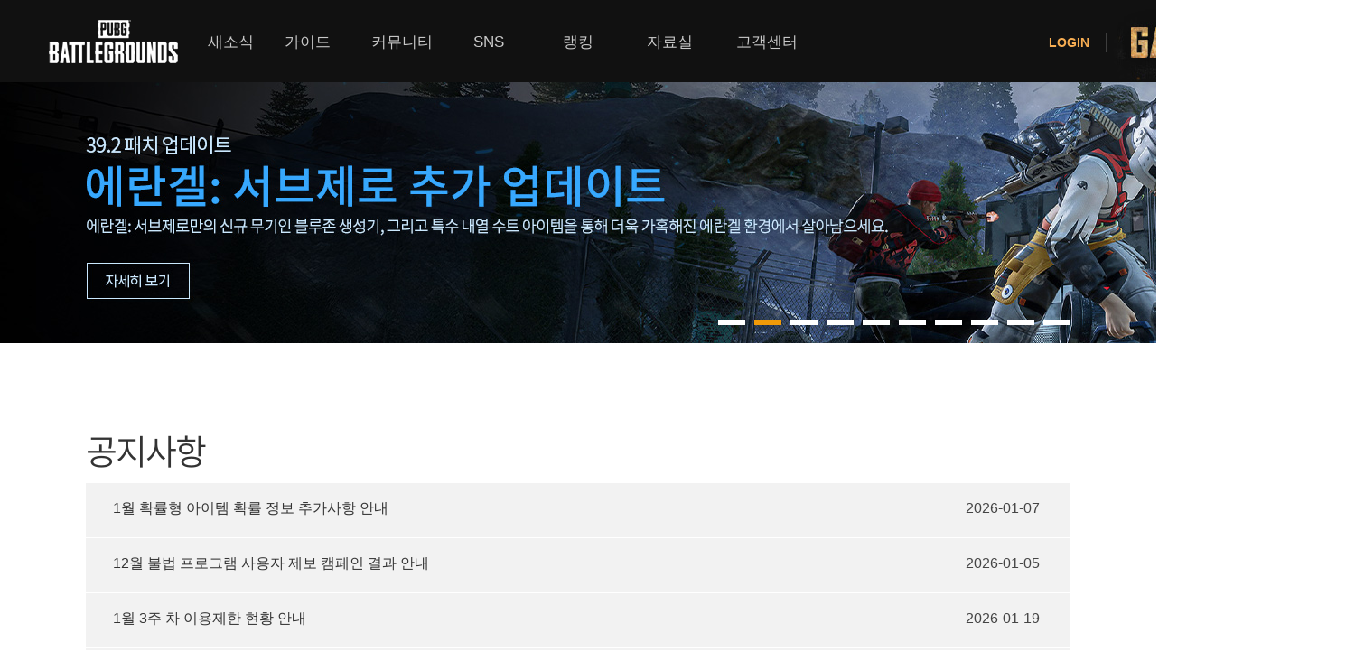

--- FILE ---
content_type: text/css
request_url: https://pubg.game.daum.net/res/css/pubg-web.css?ts=20251230102310
body_size: -50
content:
/* pubg-web.css */

--- FILE ---
content_type: text/css
request_url: https://pubg.game.daum.net/res/css/common/starter/pubg_renewal/common.css?ts=20251230102310
body_size: 7635
content:
@charset "utf-8";

.battle_starter{background:url(https://t1.kakaocdn.net/gamepub/pub/battlegrounds/bg_starter_171113.jpg) center 0 no-repeat;background-size:cover}/* 2017-11-13 수정 */

.cont_starter{padding-top:505px}
.cont_starter .wrap_progress{position:relative;width:333px;height:10px;margin:0 auto;background:url(https://t1.kakaocdn.net/gamepub/pub/battlegrounds/bg_graph.png)}
.wrap_progress .item_start{float:left;width:10px;height:10px;background:#0568e7}
.wrap_progress .item_end{float:right;width:10px;height:10px;background:#fff}
.wrap_progress .ico_starter{position:absolute;top:-14px;left:11px;width:27px;height:39px;background-position:-70px 0}
.cont_starter .wrap_info{padding-top:59px;text-align:center}
.cont_starter .wrap_links{width:926px;height:66px;margin:13px auto 24px}
.cont_starter .tit_info{color:#fff;font-size:21px;font-weight:normal}
.cont_starter .txt_info{display:block;padding-top:2px;color:#999;font-size:16px}
.cont_starter .link_starter{float:left;width:222px;height:64px;margin-right:10px;color:#999;background:#000;border:1px solid #333}
.cont_starter .link_starter:hover{border:1px solid #555}
.link_starter .ico_starter{float:left;height:26px}
.cont_starter .link_ie .ico_starter{width:28px;margin:19px 14px 0 0px;background-position:0 0}
.cont_starter .link_chrome .ico_starter{width:26px;margin:19px 12px 0 0px;background-position:-40px 0}
.cont_starter .link_ffox .ico_starter{width:27px;margin:20px 13px 0 0px;background-position:0 -40px}
.cont_starter .link_edge .ico_starter{width:24px;margin:19px 13px 0 0px;background-position:-40px -40px}
.cont_starter .link_edge{margin:0}
.cont_starter .txt_link{float:left;margin-top:16px;line-height:16px;text-align:left;font-size:12px;color:#777}
.cont_starter .link_home{display:block;width:314px;height:76px;margin:0 auto;background:#ee9500;line-height:77px;color:#fff;font-size:21px}

.cont_starter .link_home:hover{background:#e18100;text-decoration:none}
.cont_starter .wrap_item{display:inline-block;overflow:hidden;height:100%}

/* 전화인증 진행 레이어 시작 */
.img_arslayer {display:block;overflow:hidden;font-size:0;line-height:0;background:url(https://t1.kakaocdn.net/gamepub/security/img_arslayer_150413.png) no-repeat;text-indent:-9999px}/* 2015-04-14 수정 */
.ars_layer {position:absolute;top:200px;left:50%;z-index:9999;margin-left:-251px}
.inner_ars_layer {width:502px;border-radius:4px;-webkit-border-radius:4px;-webkit-box-shadow: 2px 2px 3px #040404;box-shadow: 2px 2px 3px #040404;background:#fff}
.inner_ars_layer .layer_head {padding-top:48px}
.inner_ars_layer .layer_head .tit_ars {width:365px;height:32px;margin:0 auto;background-position:0 -40px}
.inner_ars_layer .layer_body {padding:6px 0 33px}
.inner_ars_layer .layer_body .txt_ars {width:338px;height:17px;margin:0 auto;background-position:0 -80px}
.inner_ars_layer .layer_body .txt_arsrequest {width:344px;height:17px;margin:0 auto;background-position:0 -160px}
.inner_ars_layer .layer_body .list_infomation {width:420px;height:32px;margin-left:42px}
.inner_ars_layer .layer_body .img_loading {display:block;width:168px;height:110px;margin:17px auto 91px}
.inner_ars_layer .layer_foot {overflow:hidden;position:absolute;top:239px;left:64px;width:373px;height:56px;}/* 2015-04-14 수정 */
.inner_ars_layer .layer_foot .link_close {float:left;width:176px;height:50px;background-position:-180px -180px}/* 2015-04-14 수정 */
.inner_ars_layer .layer_foot .link_confirm {width:235px;height:56px;margin:0 auto;background-position:0 -100px}/* 2015-04-14 수정 */
.inner_ars_type1 .layer_foot {top:246px;height:56px}/* 2015-04-14 수정 */
.inner_ars_layer .layer_foot .link_arsrequest {float:right;width:176px;height:50px;background-position:0 -180px}/* 2015-04-14 수정 */
/* 전화인증 진행 레이어 끝 */


/* PC등록서비스 레이어 시작 */
.entry_layer {position:absolute;top:300px;left:50%;width:510px;margin-left:-255px;padding-bottom:18px;background:url(https://t1.kakaocdn.net/gamepub/top/pc/pcentry_140516/bg_botet.png) no-repeat 1px bottom;z-index:9999}
.entry_layer .layer_head {width:490px;height:34px;padding:17px 0 0 20px;background:url(https://t1.kakaocdn.net/gamepub/top/pc/pcentry_140516/bg_headet.png) no-repeat}
.entry_layer .layer_body {width:508px;padding-left:1px;background:url(https://t1.kakaocdn.net/gamepub/top/pc/pcentry_140516/bg_layer.png) repeat-y top right}
.entry_layer .inner_body {width:502px;padding:53px 0 25px;background-color:#fff}
.entry_layer .entry_comm {display:block;background:url(https://t1.kakaocdn.net/gamepub/top/pc/pcentry_140516/entry_layer.png) no-repeat;text-indent:-9999px}
.entry_layer .tit_pc {width:132px;height:20px;background-position:0 -300px}
.entry_layer .desc_entry {width:346px;height:192px;margin:0 auto;background-position:-4px 0}
.entry_layer .confirm_btn {overflow:hidden;width:421px;margin:44px auto 0;padding-top:26px;border-top:1px solid #bebebe}
.confirm_btn .entry_comm {width:206px;height:54px}
.confirm_btn .btn_phone {margin-right:auto;margin-left:auto;background-position:0 -330px}
.confirm_btn .btn_ipin {background-position:-220px -330px}

.entry_layer .btn_close {position:absolute;top:15px;right:19px;width:22px;height:22px;background-position:-486px -330px}
.entry_layer .desc_ing {width:378px;height:76px;margin:0 auto 24px;background-position:0 -210px}
.entry_layer .thumb_ing {width:232px;height:105px;margin:12px auto 28px;background:url(https://t1.kakaocdn.net/gamepub/top/pc/pcentry_140516/entry_ing.gif) no-repeat;text-indent:-9999px}
/* PC등록서비스 레이어 끝 */

/* 팝업 */
.img_comm,.ico_pubg,.btn_comm,.ico_play,.img_pds,.img_board,.ico_buy,.img_cs{display:block;overflow:hidden;font-size:0px;line-height:0;text-indent:-9999px;background:no-repeat;vertical-align:top}
.img_comm{background-image:url(//t1.kakaocdn.net/gamepub/pub/battlegrounds/img_comm_171106.png)}
.popup_layer{position:absolute;z-index:1101;top:210px;left:50%;background:#fff}
.type_agree{margin-left:-345px;width:690px}
.popup_layer .tit_layer{display:block;padding:21px 0 22px;font-size:22px;text-align:center}
.popup_layer .layer_body{display:block;margin:0 30px;border-top:1px solid #000;font-size:16px;letter-spacing:-1px}
.popup_layer .inner_body{padding:34px 30px 74px;background:#f8f8f8}
.popup_layer .inner_body li{padding:18px 0 0 9px;text-indent:-9px}
.popup_layer .layer_foot{font-size:0;text-align:center;padding-bottom:60px}
.type_agree .layer_foot .btn_layer{overflow:hidden;display:inline-block;width:190px;height:65px;margin:0 10px;font-size:26px;font-weight:bold;line-height:58px;box-sizing:border-box;vertical-align:top}
.type_agree .layer_foot .btn_layer:hover{text-decoration:none}
.type_agree .layer_foot .btn_type1{line-height:59px;background-color:#ee9500;color:#fff}
.type_agree .layer_foot .btn_type1:hover{background-color:#e18100}
.type_agree .layer_foot .btn_type2{border:1px solid #999;color:#808080}
.type_agree .layer_foot .btn_type2:hover{border-color:#333}
.type_agree .layer_foot .link_close{position:absolute;top:28px;right:29px}
.type_agree .layer_foot .link_close .img_comm{width:23px;height:23px;background-position:-430px 0}

/* 체크박스 */
.wrap_inpcheck{padding:20px 0 52px;text-align:center}
.wrap_inpcheck .lab_check{position:relative;font-size:20px;line-height:33px;letter-spacing:0;cursor:pointer}
.wrap_inpcheck .img_comm{display:inline-block;width:36px;height:36px;margin:0 10px 0 0;background-position:-95px -70px}
.wrap_inpcheck .inp_check{position:absolute;top:-14px;left:0;z-index:-1;width:1px;height:1px;opacity:.01}
.wrap_inpcheck .inp_on {background-position:-95px -110px}
.wrap_inpcheck .inp_check:checked+.img_comm{background-position:-95px -110px}

#loginAuthImg {display:none} 

--- FILE ---
content_type: application/javascript
request_url: https://pubg.game.daum.net/res/js/pubg_renewal/pc/gnb.js?ts=20251230102310
body_size: 32408
content:
/*
[PUBG_RENEWAL] gnb.js
리뉴얼 - PC - GNB.
* */
(function (global) {
    "use strict";

    require([
        'jquery',
        'common/pageUtil',
        'common/gameStarter',
        'lib/jquery.cookie.min',
        'https://t1.kakaocdn.net/gamepub/js/kakao/kakao.min.js',
        'https://t1.daumcdn.net/gamepub/ui-contents/common/lib/jquery.kgtab/0.2.5/jquery.kgtab-0.2.5.js',
        'lib/jquery.jsonp-2.4.0-custom.min',
    ], function (
        $,
        pageUtil,
        gameStarter,
        cookie,
        kakao
    ) {
        // [변수] DOM 객체 관리.
        var DOM = {};

        // [변수] DATA 관리.
        var DATA = {
            UI: {
                offSet: 0,
                rankPanelHeight: null
            },
            RANK: null,
            RANKTIMEOUT: 15000,
            TOTALPLAYTIME : null,
        };

        // [함수] 기능 함수 관리.
        var func = {
            getConvertAddComma: function(number) {
                return number.toString().replace(/\B(?=(\d{3})+(?!\d))/g, ",");
            },
            getConvertRomanNumber: function(number) {
                var lookup = {M:1000,CM:900,D:500,CD:400,C:100,XC:90,L:50,XL:40,X:10,IX:9,V:5,IV:4,I:1}
                var roman = '';
                var i = 0;

                for ( i in lookup ) {
                    while ( number >= lookup[i] ) {
                        roman += i;
                        number -= lookup[i];
                    }
                }

                return roman;
            },
            backgroundAni: function (btnId) {
                var count = 0;
                var startAni = null;
                var target = $(btnId);
                function rollingStart(){
                    count++;
                    if ( count > 31 ) count=0;
                    target.css('background-position-y','-'+count*91+'px');
                }
                target.on('mouseenter',function(){ startAni = setInterval(rollingStart,40) })
                    .on('mouseleave',function(){
                        clearInterval(startAni);
                        count = 0;
                        target.css('background-position','0px 0px');
                    });
            },
            setRankPanelHeight: function() {
                DATA.UI.rankPanelHeight = DOM.divGnbRankPanel.height();
            },
            rankPanelToggle: function(event) {
                var isOpenEvent = $(this).hasClass('a_gnb_rank-open');

                event.preventDefault();
                if (DATA.UI.rankPanelHeight == null) {
                    func.setRankPanelHeight();
                }

                if (isOpenEvent) {
                    DOM.divGnbRankPanel.css({
                        'height': 0,
                    }).removeClass('closed').stop().animate({
                        'height': DATA.UI.rankPanelHeight
                    }, 300, function() {
                        DOM.divGnbRankPanel.css({
                            'height': 'auto',
                        });
                    });
                } else {
                    DOM.divGnbRankPanel.stop().animate({
                        height: 0,
                        opacity: 0
                    }, 300, function() {
                        DOM.divGnbRankPanel.css({
                            height: 'auto',
                            opacity: 1
                        }).addClass('closed');
                    });
                }
            },
            // memo - 로그인 영역 설정
            setLoginState: function(loginData) {
                if (loginData.loginState == 'LOGIN') {
                    DOM.divGnbBlock.hide();
                    DOM.divGnbLogoff.hide();
                    DOM.divGnbLogon.show();
                    DOM.logonUserName.text(loginData.userName);
                    if (loginData.securityState == false) {
                        DOM.divGnbRankPanelInfoSecurity.show();
                        func.setRankPanelHeight();
                    }
                    // 초기 경쟁전 패널 출력
                    if (!$.cookie('kg-pubg-rankpanel') && document.location.pathname == '/pubg/index.daum') {
                        DOM.divGnbRankPanel.removeClass('closed');
                    }
                } else if (loginData.loginState == 'BLOCK') {
                    DOM.divGnbLogoff.hide();
                    DOM.divGnbLogon.hide();
                    DOM.divGnbBlock.show();
                    DOM.blockUserName.text(loginData.userName);
                } else if (loginData.loginState == 'LOGOFF') {
                    DOM.divGnbLogoff.show();
                } else {
                    DOM.divGnbLogoff.show();;
                    DOM.divGnbLogon.hide();
                    DOM.divGnbBlock.hide();
                    DOM.divGnbLogoff.find('.link_info').addClass('name_none');
                    DOM.divGnbLogoff.find('.txt_login').text(loginData.userName);
                }
            },
            setUserData: function() {
                var loginData = {
                    loginState: 'LOGOFF', // 로그인 상태에 따라 지정 ['LOGOFF' / 'LOGIN', / 'BLOCK']
                    securityState: false,  // 2차 보안 설정 여부 [true / false]
                    userName: null        // 사용자 ID
                };
                var rankState = {
                    squadNormal: null,      // 경쟁전 데이터 상태 ['APPLY' / 'NOTAPPLY' / 'ERROR']
                    squadRank: null,
                    duoRank: null,
                };
                var rankData = null; // 경쟁전 데이터

                if (window.ggb.loginStatus) {
                    if (window.ggb.loginStatus == "LOGIN") {
                        var url = DOM.gamepubHost + '/pubg/api/info/nickname.json';
                        $.jsonp({
                            url: url,
                            callbackParameter: 'callback',
                            timeout: 15000,
                            success: function(ret, textStatus, xOptions) {
                                if (ret) {
                                    if (ret.code != 1) {
                                        loginData.loginState = 'ERROR';
                                        loginData.userName = '환영합니다';
                                        func.setLoginState(loginData);
                                        return ;
                                    }
                                    loginData.securityState = ret.data.useAdditionalSecurity;
                                    loginData.userName = ret.data.nickname || null;
                                    loginData.loginState = 'LOGIN';

                                    if (loginData.userName == null) {
                                        // 에러, 닉네임이 없는 경우
                                        loginData.loginState = 'ERROR';
                                        loginData.userName = '환영합니다';
                                        func.setLoginState(loginData);
                                        return;
                                    } else {
                                        // 닉네임이 있는 경우
                                        func.setLoginState(loginData);      // 로그인 영역 element 설정
                                    }
                                    var query = location.search;
                                    var isTest = false;
                                    if('?istest' == query) {
                                        isTest = true;
                                    }
                                    if(ret.data.isBlockedMember) {
                                        loginData.loginState = 'BLOCK';
                                        func.setLoginState(loginData);
                                        return;
                                    }
                                    var url2 = DOM.gamepubHost + '/pubg/api/info/gnbRankingInfo.json?isTest=' + isTest;
                                    $.jsonp({
                                        url: url2,
                                        callbackParameter: 'callback',
                                        timeout: DATA.RANKTIMEOUT,
                                        success: function(ret, textStatus, xOptions) {
                                            DATA.RANK = ret;
                                            DATA.TOTALPLAYTIME = func.getPlayTime(DATA.RANK.totalPlayTime);
                                            rankState.squadNormal = DATA.RANK.squadNormal.resultCode;
                                            rankState.squadRank = DATA.RANK.squadRank.resultCode;
                                            rankState.duoRank = DATA.RANK.duoRank.resultCode;
                                        }, error: function(xOptions, textStatus) {
                                            DATA.TOTALPLAYTIME = '-';
                                            rankState.squadNormal = 'ERROR';
                                            rankState.squadRank = 'ERROR';
                                            rankState.duoRank = 'ERROR';
                                        },
                                        complete: function() {
                                            func.setRankPanel(loginData, rankState);
                                        }
                                    });
                                }
                            }, error: function(xOptions, textStatus) {
                                // 에러 시
                                loginData.loginState = 'ERROR';
                                loginData.userName = '환영합니다';
                                func.setLoginState(loginData);
                            }
                        });
                        return;
                    }
                    else if (window.ggb.loginStatus == 'NOT_MEMBER') {
                        //다음게임 멤버가 아닐경우
                        loginData.loginState = 'NOT_MEMBER';
                        loginData.userName = '환영합니다';
                        func.setLoginState(loginData);
                    }
                }
                // logoff 시
                loginData.loginState = 'LOGOFF';
                func.setLoginState(loginData);
            },
            // memo - 경쟁전 패널 설정
            setRankPanel: function(loginData, rankState) {
                var tierClassName = null;
                var tierName = null;
                var remainRankPoint = null;
                var isAllNotApply = true;
                var globalRp = '-';
                var globalData = DATA.RANK["squadRank"];
                var globalState = "NOTAPPLY"
                if (rankState["squadRank"] == 'APPLY') {
                    globalRp = func.getConvertAddComma(DATA.RANK["squadRank"].currentRankPoint);
                    globalData = DATA.RANK["squadRank"];
                    globalState = "APPLY"
                } else if (rankState["duoRank"] == 'APPLY') {
                    globalRp = func.getConvertAddComma(DATA.RANK["duoRank"].currentRankPoint);
                    globalData = DATA.RANK["duoRank"];
                    globalState = "APPLY"
                }

                // 공통
                func.setRankTab();
                DOM.divGnbRankPanelUserName.text(loginData.userName);

                for (var rankType in rankState) {
                    (function() {
                        var divPanelItem = DOM.divGnbRankTab.find('[data-rank-type=' + rankType + '] .rank_data');

                        var divGnbRankPanelSummaryItem = divPanelItem.find('.summary li');

                        if(rankType == 'squadNormal') { // 일반전
                            var divGnbRankPanelSeason = divPanelItem.find('.info_tier .txt_season');
                            var nowSeason = DATA.RANK.seasonId.slice(-2);

                            divGnbRankPanelSeason.text('시즌 ' + nowSeason)
                            var divGnbRankPanelTier = divPanelItem.find('.info_tier');
                            var divGnbRankPanelEmpty = divPanelItem.find('.info_empty');
                            var divGnbRankPanelError = divPanelItem.find('.info_error');
                            if (rankState[rankType] === 'APPLY') {
                                divGnbRankPanelTier.show()
                            } else if (rankState[rankType] === "NOTAPPLY") {
                                divGnbRankPanelEmpty.show();
                            } else {
                                divGnbRankPanelError.show();
                            }
                        }

                        if (rankType == 'duoRank' || rankType == 'squadRank') {
                            divGnbRankPanelSummaryItem = DOM.divGnbRankTab.find('[data-rank-type="squadRank"] .rank_data .summary[data-rank-type="' + rankType + '"] li');
                        }

                        if (rankState[rankType] == 'APPLY') {
                            var selectedRankData = DATA.RANK[rankType];
                            var divGnbRankPanelTier = divPanelItem.find('.info_tier');
                            var divGnbRankPanelShare = divPanelItem.find('.share');

                            // 랭킹 요약 목록
                            divGnbRankPanelSummaryItem.each(function(index, item) {
                                var itemType = $(item).data('type');
                                var itemData = (function () {
                                    var resultData = selectedRankData[itemType];
                                    var floatData = parseFloat(resultData);

                                    if (!isNaN(floatData) && floatData > 999) {
                                        resultData = func.getConvertAddComma(floatData);
                                    }

                                    return resultData;
                                })();

                                $(item).find('.value_summary').text(itemData);
                            });

                            // 경쟁전 참여
                            divGnbRankPanelTier.show();

                            //공유하기
                            divGnbRankPanelShare.show();

                        } else if (rankState[rankType] == 'NOTAPPLY') {
                            divGnbRankPanelSummaryItem.each(function(index, item) {
                                if ($(item).data('type') == "currentRankPoint") {
                                    $(item).find('.value_summary').text(globalRp);
                                } else {
                                    $(item).find('.txt_summary .value_summary').text('-');
                                    $(item).find('.txt_summary .unit_summary').text('');
                                }
                            });
                        } else {
                            // 경쟁전 데이터 오류
                            divGnbRankPanelSummaryItem.each(function(index, item) {
                                $(item).find('.txt_summary .value_summary').text('-');
                                $(item).find('.txt_summary .unit_summary').text('');
                            });
                        }
                    })();
                }

                var divPanelItem = DOM.divGnbRankTab.find('[data-rank-type=squadRank] .rank_data');

                var divGnbRankPanelTierIcon = divPanelItem.find('.info_tier .img_tier');
                var divGnbRankPanelTierText = divPanelItem.find('.info_tier .txt_tier');
                var divGnbRankPanelBestTier = divPanelItem.find('.info_tier .txt_best_tier');
                var divGnbRankPanelMessageRemain = divPanelItem.find('.message .txt_remain');
                var divGnbRankPanelMessageRemainPR  = divPanelItem.find('.message .txt_remain .message_rp');
                var divGnbRankPanelTier = divPanelItem.find('.info_tier');
                var divGnbRankPanelShare = divPanelItem.find('.share');
                var divGnbRankPanelEmpty = divPanelItem.find('.info_empty');
                var divGnbRankPanelError = divPanelItem.find('.info_error');

                if (globalState === "APPLY") {
                    tierClassName = globalData.currentTier.tier + globalData.currentTier.subTier;
                    tierClassName = tierClassName.toLowerCase();
                    tierName = globalData.currentTier.koreanTier + ' ' + func.getConvertRomanNumber(globalData.currentTier.subTier);
                    remainRankPoint = func.getConvertAddComma(globalData.remainRankPoint) + 'RP';


                    divGnbRankPanelTierIcon.addClass(tierClassName);
                    if (globalData.isBestTier == true) {
                        divGnbRankPanelBestTier.show();
                    }

                    divGnbRankPanelTierText.text(tierName.toUpperCase()).attr('data-tier', tierClassName);

                    if (globalData.remainRankPoint <= 0) {
                        divGnbRankPanelMessageRemain.hide();
                    } else {
                        divGnbRankPanelMessageRemain.show();
                        divGnbRankPanelMessageRemainPR.text(remainRankPoint);
                    }

                    //로그인 시 이름 앞에 티어 노출
                    DOM.logonUserTier.addClass(tierClassName);
                    DOM.logonUserTierName.text(tierName.toUpperCase());

                    // 경쟁전 참여
                    divGnbRankPanelTier.show();

                    //공유하기
                    divGnbRankPanelShare.show();
                } else if (globalState === "NOTAPPLY") {
                    divGnbRankPanelEmpty.show();
                    divGnbRankPanelMessageRemain.hide();
                } else {
                    divGnbRankPanelError.show();
                    divGnbRankPanelMessageRemain.hide();
                }

                // 총 플레이 시간
                DOM.divGnbRankPanelTotalPlayTime.text(DATA.TOTALPLAYTIME);

                // 로그인 영역
                if (isAllNotApply) {    // 경쟁전 미참여
                    DOM.logonUserTier.addClass('unrank');
                } else {    // 경쟁전 참여

                }

                if (!$.cookie('kg-pubg-rankpanel')) {
                    $.cookie('kg-pubg-rankpanel', 1, { expires: 1, path: '/' });
                    setTimeout(function() {
                        if (!DOM.divGnbRankPanel.hasClass('closed')) {
                            DOM.divGnbRankPanel.animate({
                                height: 0,
                                opacity: 0
                            }, 300, function() {
                                DOM.divGnbRankPanel.css({
                                    height: '',
                                    opacity: 1
                                }).addClass('closed');
                            });
                        }
                    }, 10000);
                }

                func.setRankPanelHeight();
                DOM.divGnbRankPanelLoading.hide();
            },
            activateRankSubPanel: function() {
                if ($(this).data('rank-type') === 'duoRank') {
                    DOM.divGnbRankSubTabDuoRank.addClass('kg-tab__sublist-item--on');
                    DOM.divGnbRankSubTabSquadRank.removeClass('kg-tab__sublist-item--on');
                    DOM.divGnbRankSubItemDuoRank.show();
                    DOM.divGnbRankSubItemSquadRank.hide();
                    if (DATA.RANK.duoRank.resultCode == 'APPLY') {
                        DOM.divGngRankRankPanelShare.show();
                    } else {
                        DOM.divGngRankRankPanelShare.hide();
                    }

                } else if ($(this).data('rank-type') === 'squadRank') {
                    DOM.divGnbRankSubTabDuoRank.removeClass('kg-tab__sublist-item--on');
                    DOM.divGnbRankSubTabSquadRank.addClass('kg-tab__sublist-item--on');
                    DOM.divGnbRankSubItemDuoRank.hide();
                    DOM.divGnbRankSubItemSquadRank.show();
                    if (DATA.RANK.squadRank.resultCode == 'APPLY') {
                        DOM.divGngRankRankPanelShare.show();
                    } else {
                        DOM.divGngRankRankPanelShare.hide();
                    }
                }
            },
            // memo - 경쟁전 기록 카카오톡 공유하기
            sendKakoShare: function(rankType) {
                var nickName = DOM.logonUserName.text();
                var divSelectedPanel = DOM.divGnbRankTabItem.filter('[data-rank-type=' + rankType + ']').find('.rank_data');
                if (rankType == 'duoRank' || rankType == 'squadRank') {
                    divSelectedPanel = DOM.divGnbRankTabItem.filter('[data-rank-type="squadRank"]').find('.rank_data');
                }
                var divGnbRankPanelTierText = divSelectedPanel.find('.info_tier .txt_tier');
                var divGnbRankPanelSummaryItem = divSelectedPanel.find('.summary li');
                if (rankType == 'duoRank' || rankType == 'squadRank') {
                    divGnbRankPanelSummaryItem = divSelectedPanel.find('.summary[data-rank-type="' + rankType + '"] li');
                }
                var tierImgName = (function() {
                    var imgName = divGnbRankPanelTierText.data('tier');

                    if (imgName == 'survivor0') return 'survivor';
                    if (imgName == 'master0') return 'master';
                    return imgName;
                })();
                var avgKill = divGnbRankPanelSummaryItem.filter('.item_average_kill').find('.value_summary').text();
                var adr = divGnbRankPanelSummaryItem.filter('.item_adr').find('.value_summary').text();
                var imgPathDefault = 'https://t1.daumcdn.net/gamepub/pub/battlegrounds/images/tier_share/default.jpg';
                var imgPath = 'https://t1.kakaocdn.net/gamepub/pub/battlegrounds/images/tier_share/' + tierImgName + '.jpg';
                var totalPlayTime = DATA.TOTALPLAYTIME + '시간';
                var sendType,sendImageUrl;

                if(rankType == 'squadNormal') {
                    sendType = '[일반전(SQUAD)] ';
                    sendImageUrl = imgPathDefault;

                } else if(rankType == 'squadRank') {
                    sendType = '[경쟁전(SQUAD)] ';
                    sendImageUrl = imgPath;
                } else if(rankType == 'duoRank') {
                    sendType = '[경쟁전(DUO)] ';
                    sendImageUrl = imgPath;
                }

                kakao.cleanup();
                kakao.init("88fb3e40eea033f84072fe04c3020d40");
                kakao.Link.sendCustom({
                    templateId: 63838,
                    templateArgs: {
                        title: sendType + nickName + '님의 이번시즌 전적 정보입니다.',
                        description: '카배와 함께한 시간 : ' + totalPlayTime + '\n평균 킬 : ' + avgKill + '  ADR : ' + adr,
                        imageUrl: sendImageUrl,
                        url: 'pubg/m/index.daum',
                        button: '홈페이지 바로가기',
                    }
                });
            },
            setRankTab: function() {
                DOM.divGnbRankTab.kgTab({ selectedIndex: 1 });
            },
            getPlayTime: function(time){
                var resultHour = '0';
                resultHour = func.getConvertAddComma(Math.floor(time/3600));
                return resultHour;
            },
            setEventBoard: function() {
                var url = DOM.gamepubHost + '/api/board/eventBoard.json';
                $.jsonp({
                    url: url,
                    callbackParameter: 'callback',
                    timeout: 10000,
                    success: function(ret, textStatus, xOptions) {
                        if (!ret.display) {
                            DOM.aGnbEventBoard.remove();
                        }
                    }, error: function(xOptions, textStatus) {
                        console.error('eventBoard api error');
                        DOM.aGnbEventBoard.remove();
                    }
                })
            }
        };
        // [함수] 초기화 함수 관리.
        var init = {
            domInit: function () {
                DOM = {
                    divGGB: null,
                    divHead: $('#div_head'),
                    divGnb: $('#div_gnb'),
                    divBarMenu: $('#div_bar_menu'),
                    divInnerBar: $('#div_inner_bar'),
                    divGnbLogin: $('#div_gnb_login'),
                    divGnbLogoff: $('#div_gnb_logoff'),
                    divGnbLogon: $('#div_gnb_logon'),
                    divGnbBlock: $('#div_gnb_block'),
                    // aGnbLogin: $('#a_gnb_login .a_gnb_login'),
                    aGnbLogin: $('.util_login .link_info'),
                    logonUserTier: $('#div_gnb_logon .ico_tier'),
                    logonUserTierName: $('#div_gnb_logon .ico_tier .screen_out'),
                    logonUserName: $('#div_gnb_logon .txt_login .txt_id'),
                    blockUserName: $('#div_gnb_block .txt_login .txt_id'),
                    aGnbGameStart: $('#a_gnb_game_start'),
                    aGnbRankOpen: $('.gnb_rank .a_gnb_rank-open'),
                    aGnbRankClose: $('.gnb_rank .a_gnb_rank-close'),
                    divGnbRankPanel: $('.gnb_rank .rank_panel'),
                    divGnbRankTab: $('.gnb_rank .rank_panel .kg-tab'),
                    divGnbRankSubTabDuoRank: $('#rankSubTabDuoRank'),
                    divGnbRankSubTabSquadRank: $('#rankSubTabSquadRank'),
                    divGnbRankSubItemDuoRank: $('#rankSubItemDuoRank'),
                    divGnbRankSubItemSquadRank: $('#rankSubItemSquadRank'),
                    divGnbRankTabItem: $('.gnb_rank .rank_panel .kg-tab .kg-tab__panel-item'),
                    divGnbRankPanelUserName: $('.gnb_rank .rank_panel .nickname .txt_nickname span'),
                    divGnbRankPanelLoading: $('.gnb_rank .loading'),
                    divGnbRankPanelTier: $('.gnb_rank .rank_panel .info_tier'),
                    divGnbRankPanelTierIcon: $('.gnb_rank .rank_panel .info_tier .img_tier'),
                    divGnbRankPanelBestTier: $('.gnb_rank .rank_panel .info_tier .txt_best_tier'),
                    divGnbRankPanelTierText: $('.gnb_rank .rank_panel .info_tier .txt_tier'),
                    divGnbRankPanelEmpty: $('.gnb_rank .rank_panel .info_empty'),
                    divGnbRankPanelError: $('.gnb_rank .rank_panel .info_error'),
                    divGnbRankPanelSummaryItem: $('.gnb_rank .rank_panel .summary li'),
                    divGnbRankPanelMessage: $('.gnb_rank .rank_panel .message'),
                    divGnbRankPanelMessageRemain: $('.gnb_rank .rank_panel .message .txt_remain'),
                    divGnbRankPanelMessageRemainPR: $('.gnb_rank .rank_panel .message .txt_remain .message_rp'),
                    divGnbRankPanelInfoSecurity: $('.gnb_rank .info .security'),
                    divGnbRankPanelShare: $('.gnb_rank .rank_panel .share'),
                    divGngRankRankPanelShare: $('#rankItemSquadRank .share'),
                    divGnbRankPanelTotalPlayTime: $('.gnb_rank .playtime .total-time'),
                    aGnbRankPanelShareKakao: $('.gnb_rank .rank_panel .share .btn_kakao'),
                    stGnbNickname: $('#st_gnb_nickname'),
                    liGnb: $('#ul_gnb > li'),
                    gamepubHost:  $('#i_pubg_url').val(),
                    divStreamBox: $('#div_stream_box'),

                    aGnbEventBoard: $('#a_gnb_event_board')
                };
            },
            uiInit: function () {
                func.backgroundAni('.btn_start');
                func.setEventBoard();

                //ggb값 세팅 전이면 1초 후 실행
                if(window.ggb.loginStatus) {
                    func.setUserData()
                } else {
                    setTimeout(func.setUserData, 1000);
                }

            },
            setDivHeadOffset: function() {
                DOM.divGGB = $('#pubGameGGB');

                if (DOM.divStreamBox.length) {
                    DATA.UI.offSet = DOM.divGGB.height() + DOM.divStreamBox.height();
                } else {
                    DATA.UI.offSet = DOM.divGGB.height();
                }
            },
            scrollInit: function () {
                init.setDivHeadOffset();

                if (window.pageYOffset > DATA.UI.offSet) {
                    DOM.divHead.addClass('fixed_on');
                } else {
                    DOM.divHead.css('left', '').removeClass('fixed_on');
                }
                if (DOM.divHead.hasClass('fixed_on')) {
                    DOM.divHead.css('left', (window.pageXOffset > 0) ? -window.pageXOffset: 0);
                }
            },
            eventInit: function () {
                DOM.aGnbLogin.click(function () {
                    if (window.ggb.loginStatus) {
                        if (window.ggb.loginStatus != "LOGIN" && window.ggb.loginStatus != "NOT_MEMBER") {
                            pageUtil.moveLogin();
                        }
                    }
                });

                DOM.aGnbGameStart.click(function () {
                    try{
                        (async function() {fbq('track', 'click_start');})()
                    } catch(e) {}
                    if (window.ggb.loginStatus) {
                        if (window.ggb.loginStatus != "LOGIN" && window.ggb.loginStatus != "NOT_MEMBER") {
                            if (confirm('로그인이 필요합니다. 로그인 하시겠습니까?')) {
                                pageUtil.moveLogin();
                            }

                            return;
                        }
                    }

                    return gameStarter.launch('pubg');
                });

                DOM.divGnb.on('mouseenter focusin', function () {
                    DOM.divHead.addClass('menu_on');
                });

                DOM.divGnb.on('mouseleave focusout', function () {
                    DOM.divHead.removeClass('menu_on');
                });

                DOM.liGnb.on('mouseenter', function () {
                    var menuIndex = $(this).index();
                    var menuNum = DOM.liGnb.eq(menuIndex); // 2018-06-29 수정
                    var menuWid = parseInt(menuNum.outerWidth());
                    var menuPos = parseInt(menuNum.position().left); // 2018-06-29 수정

                    DOM.divBarMenu.width(menuWid).stop().animate({
                        left: menuPos
                    }, 100);

                    DOM.divInnerBar.stop().animate({
                        width: menuWid,
                        marginLeft: -(menuWid / 2)
                    }, 500);
                });
                DOM.aGnbRankOpen.on('click', func.rankPanelToggle);
                DOM.aGnbRankClose.on('click', func.rankPanelToggle);

                DOM.aGnbRankPanelShareKakao.on('click', function(event) {
                    var rankType = $(this).closest('.kg-tab__panel-item').data('rank-type');

                    if (rankType == 'squadRank') {
                        rankType = DOM.divGnbRankSubTabDuoRank.hasClass('kg-tab__sublist-item--on') ? 'duoRank' : 'squadRank';
                    }

                    func.sendKakoShare(rankType);
                    event.preventDefault();
                });

                DOM.divGnbRankSubTabDuoRank.on('click', func.activateRankSubPanel)
                DOM.divGnbRankSubTabSquadRank.on('click', func.activateRankSubPanel)
            }
        };

        $(document).ready(function(event) {
            for (var i in init) {
                init[i]();
            }

            $(window).scroll(function () {
                init.scrollInit();
            });
        });
    });
})(window);


--- FILE ---
content_type: text/plain;charset=ISO-8859-1
request_url: https://auth.pubg.game.daum.net/api/get_member_info.json?callback=jQuery11240028226577569631095_1769157912307&_=1769157912308
body_size: 71
content:
jQuery11240028226577569631095_1769157912307({memberId: 0, userId: ''});

--- FILE ---
content_type: application/javascript;charset=UTF-8
request_url: https://auth.pubg.game.daum.net/pubg/api/is_teen_user_session.json?callback=jQuery11240028226577569631095_1769157912309&_=1769157912310
body_size: 63
content:
/**/jQuery11240028226577569631095_1769157912309({});

--- FILE ---
content_type: application/javascript;charset=UTF-8
request_url: https://auth.pubg.game.daum.net/pubg/api/get_user_type.json?callback=jQuery11240028226577569631095_1769157912311&_=1769157912312
body_size: 114
content:
/**/jQuery11240028226577569631095_1769157912311({"result":"SUCCESS","userType":"비로그인 유저"});

--- FILE ---
content_type: application/javascript;charset=UTF-8
request_url: https://auth.pubg.game.daum.net/common/api/getSubTid.json?callback=jQuery11240028226577569631095_1769157912305&_=1769157912306
body_size: 88
content:
/**/jQuery11240028226577569631095_1769157912305({"result":"UA-56610983-20"});